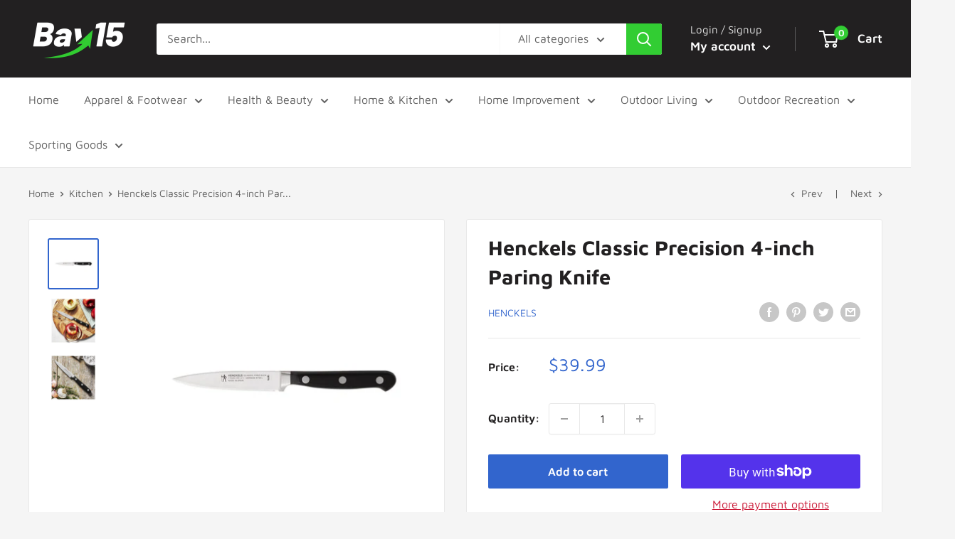

--- FILE ---
content_type: text/javascript
request_url: https://www.bay15.com/cdn/shop/t/6/assets/custom.js?v=34251401121362870841698362204
body_size: -457
content:
let productQuantity=document.querySelector(".quantity-selector--product input[name='quantity']"),selectedQuantity=Number(productQuantity.value),selectedSku=document.querySelector("[data-product-sku]").dataset.productSku,variantSkus=document.querySelector("[data-all-variant-skus]").dataset.allVariantSkus.split(","),customQuantButtons=document.querySelectorAll(".quantity-selector__button");customQuantButtons.forEach(customQuantButton=>{customQuantButton.addEventListener("click",()=>{selectedQuantity=Number(productQuantity.value)+1,window.bwp.updateWidget(selectedSku,selectedQuantity,variantSkus)})}),document.addEventListener("variant:changed",function(event){var variant=event.detail.variant;selectedSku=event.detail.variant.sku,window.bwp.updateWidget(selectedSku,selectedQuantity,variantSkus)});
//# sourceMappingURL=/cdn/shop/t/6/assets/custom.js.map?v=34251401121362870841698362204
